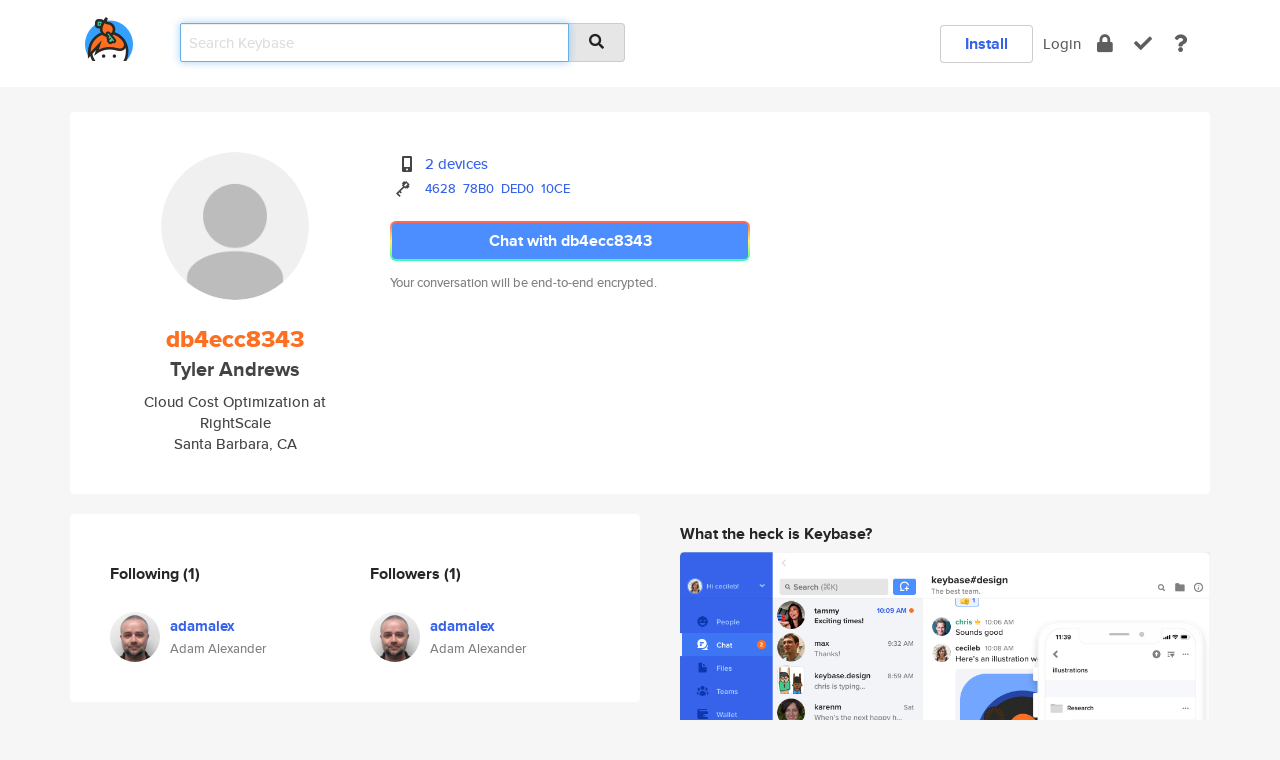

--- FILE ---
content_type: text/html; charset=utf-8
request_url: https://keybase.io/db4ecc8343
body_size: 5372
content:
<!DOCTYPE html>
<html id="">

  <!--~~~~~~~~~~~~~~~~~~~~~~~~~~~~~~~~~~~~~~~~~~~~~~~~~~~~~~~~~~~~~~~~~~~~~~~~

                              K E Y   B A S E

                            crypto for everyone

                        because no one we know ever
                      seems to have a public key. :-(

     No Google Analytics or other 3rd party hosted script tags on Keybase.

     And this has the added bonus that we'll never be able to serve ad code.

                                    \o/  \o/
                                  keybase team

  ~~~~~~~~~~~~~~~~~~~~~~~~~~~~~~~~~~~~~~~~~~~~~~~~~~~~~~~~~~~~~~~~~~~~~~~~~-->

  <head>
    <title>db4ecc8343 (Tyler Andrews) | Keybase</title>
    <meta       name="viewport"    content="width=device-width, initial-scale=1.0, maximum-scale=1.0, user-scalable=no">
    <link       href="/_/brew/_/52e9d104/sitewide-css.css"      rel="stylesheet">
    
    <script type="text/javascript" nonce="a6804ea0-2b46-464a-9a89-9ea1614ba39a" src="/_/brew/_/906baaf9/sitewide-js.js"></script>

    <meta    charset="UTF-8" />
    

<meta name="Description" content="db4ecc8343 (Tyler Andrews) is now on Keybase, an open source app for encryption and cryptography."><meta property="og:description" content="db4ecc8343 (Tyler Andrews) is now on Keybase, an open source app for encryption and cryptography."><meta name="twitter:title" content="db4ecc8343 (Tyler Andrews) on Keybase"><meta name="twitter:description" content="db4ecc8343 (Tyler Andrews) is now on Keybase, an open source app for encryption and cryptography.">

    <script type="text/javascript" nonce="a6804ea0-2b46-464a-9a89-9ea1614ba39a">
    window.csrf_token="lgHZIDkyZGU3NzYyMzlmOWE2ODFmYzUyMjdlNWE4Y2I2YzA4zmlw45DOAxcEAMDEIN2LJGXzq1y7bHNIdRk5hkXYFZ7ou1OvX4ZyV9qZ3kLw";
    </script>
  </head>

  
  <body id="">
  <div class="run-mode run-mode-prod">
    <div class="grid-monitor"> 
      <input id="url_base" type="hidden" value="https://keybase.io/"/>

        <div id="navbar-top">
          <div class="navbar navbar-fixed-top navbar-default" role="navigation" data-active-tab="">

            <div class="container navbar-container">
              <div class="row">

                <div class="col-xs-2 col-sm-1">
                  <div class="navbar-header">
                    <div class="navbar-brand">
                      <a href="/" aria-label="home">
                        <img src="/images/icons/icon-keybase-logo-48.png" srcset="/images/icons/icon-keybase-logo-48@2x.png 2x" width="48" height="48" />
                      </a>
                    </div>
                    <div class="staging-notice">Keybase Staging Server</div>
                  </div>
                </div>

                <div class="col-xs-10 col-sm-5">
                  <div class="nav-search-wrapper">
                    <div class="input-group form-group">
                      <input type="text" class="form-control auto-focus nav-search-input  " data-focus-priority="0" placeholder="Search Keybase"
                      autocapitalize="off" autocorrect="off" autocomplete="off" spellcheck="false">
                      <span class="input-group-addon"><i class="fas fa-search"></i></span>
                    </div>
                  </div>
                </div>

                <div class="col-xs-12 col-sm-6">    

      <table class="nav navbar-right navbar-buttons pull-right">
        <tr>
        
            <td>
              
              <a href="/download" class="btn btn-secondary">Install</a>
            </td>
            <td><a onclick="return false;" href="#_" class="navbar-link link-login ">Login</a></td>
            <td class="nav-btn "><div class="auto-tooltip" title="Encrypt"><a href="/encrypt" aria-label="encrypt"><i class="fas fa-lock"></i></a></div></td>
            <td class="nav-btn " ><div class="auto-tooltip" title="Verify"><a href="/verify" aria-label="verify"><i class="fas fa-check"></i></a></div></td>
            <td class="hidden-xs nav-btn "   ><div class="auto-tooltip" title="Docs"><a href="http://book.keybase.io" aria-label="docs"><i class="fas fa-question"></i></a></div></td>
          
        </tr>
      </table>
</div>

              </div>
            </div>
          </div>
        </div>



      
    

<div id="autoreset-event-error" class="container alert alert-warning" style="text-align:center; display:none;">
  <span id="autoreset-event-error-msg">  </span>
  <button type="button" class="close"><span id="autoreset-event-error-close">×</span></button>
</div>
<div id="autoreset-event-success" class="container alert alert-success" style="text-align:center; display:none;">
  <span id="autoreset-event-success-msg">  </span>
  <button type="button" class="close"><span id="autoreset-event-success-close">×</span></button>
</div>




      
      <div class="modal modal-primary" id="shared-modal" data-backdrop="static">
      </div>

      
      <div class="content">
        

<input type="hidden" id="is-self-view" value="0">
<div id="page-user">


    <div class="user-header">
    <div class="container">
      <div class="row header-row kb-main-card">
        <div class="col-sm-4 col-lg-3 col-profile-heading">
          
<div class="profile-heading" data-username="db4ecc8343" data-uid="7528ed1cf16ec24f1cf23b0d6cd8c619">

  <div class="picture user-profile-picture">
    
        <img src="/images/no-photo/placeholder-avatar-180-x-180@2x.png" class="img-circle" width="148" height="148">
      
  </div>


  <div class="full-name ">
    <div class="username ">db4ecc8343</div>
    
        Tyler Andrews
      
  </div>
  

  
      <div class="bio">
        
            Cloud Cost Optimization at RightScale
          
      </div>
    
      <div class="location">
        
            Santa Barbara, CA
          
      </div>
    

</div>

        </div>
        <div class="col-sm-8 col-lg-9 col-identity-heading">
          
<div class="identity-heading">

  <div class="visible-xs">
    
<div class="track-action-wrapper">
  

  <span class="btn-gradient"><a href="#_" onclick="return false;" class="btn btn-primary   app-redirector app-redirector-primary" data-app-target="chat/db4ecc8343"><span class="hidden-xs">Chat with db4ecc8343</span><span class="visible-xs">Start a chat</span></a></span><br/>
  <span class="small">Your conversation will be end-to-end encrypted.</span>

  

</div>

  </div>

  <div class="row">
    <div class="col-sm-7">
        
    

        

  <div class="identity-table">
    
        <div class="it-item">
          <i class="icon-kb-iconfont-identity-devices"></i>
          <a href="/db4ecc8343/devices">2 devices</a>
        </div>
      


<!-- <li></li> -->

<div class="it-item">
  <img class="it-icon" width="16px" height="16px"
     srcset="/images/paramproofs/services/pgp/logo_black_16.png 16w, /images/paramproofs/services/pgp/logo_black_16@2x.png 32w" />

  
  <span class="proof-tags">
    <a href="#show-public"
   onclick="return false;"
   class="link-show-public"
   data-kid="0101bfad44d32de79fa683e5faca72941f89f3a7a80a307007d80f354a5d527cfeb40a"
><span class="pgp-fingerprint"><span class="even">4628</span><span class="odd">78B0</span><span class="even">DED0</span><span class="odd">10CE</span></span></a>

    
  </span>
</div>

    <div class="clearfix"></div>
  </div>

        
<div class="identity-table">
  

  <div class="clearfix"></div>
</div>

    </div>
    <div class="col-sm-5 col-dropdown">
        

    </div>
  </div>

  

  <div class="hidden-xs">
    
<div class="track-action-wrapper">
  

  <span class="btn-gradient"><a href="#_" onclick="return false;" class="btn btn-primary btn-md app-redirector app-redirector-primary" data-app-target="chat/db4ecc8343"><span class="hidden-xs">Chat with db4ecc8343</span><span class="visible-xs">Start a chat</span></a></span><br/>
  <span class="small">Your conversation will be end-to-end encrypted.</span>

  

</div>

  </div>

</div>

        </div>
      </div>
    </div>
  </div>

  <div class="user-body">

    <div class="container">
      <div class="row">
        <div class="col-md-6 col-tracking-table">

          

          

<div class="tracking" id="profile-tracking-section">
  
    <div class="row">
      <div class="col-xs-12 kb-main-card">

          <div class="row">
            <div class="col-xs-6 tracking-col">
              <h4>Following <span class="num">(1)</span></h4>
              <table class="follower-table">
                
      <tr data-uid="e1e882d38f8ec3f7a0c8e98f1cff0d00" class="follower-row">
        <td>
          
              <a href="/adamalex"><img class="img img-circle" src="https://s3.amazonaws.com/keybase_processed_uploads/601c3dad1b65409d2f6a57f5ce165e05_200_200.jpeg" width="50" height="50"></a>
            
        </td>
        <td class="td-follower-info">
          <a href="/adamalex" class="username ">adamalex</a><br/>
          <span class="small">Adam Alexander</span>
        </td>
      </tr>
    

              </table>
            </div>
            <div class="col-xs-6 trackers-col">
              <h4>Followers <span class="num">(1)</span></h4>
              <table class="follower-table">
                
      <tr data-uid="e1e882d38f8ec3f7a0c8e98f1cff0d00" class="follower-row">
        <td>
          
              <a href="/adamalex"><img class="img img-circle" src="https://s3.amazonaws.com/keybase_processed_uploads/601c3dad1b65409d2f6a57f5ce165e05_200_200.jpeg" width="50" height="50"></a>
            
        </td>
        <td class="td-follower-info">
          <a href="/adamalex" class="username ">adamalex</a><br/>
          <span class="small">Adam Alexander</span>
        </td>
      </tr>
    

              </table>
            </div>
          </div>
        </div>
      </div>

    

  
      <div class="row row-other-people">
        <div class="col-xs-12 kb-main-card">
          <div class="row">
            <div class="col-xs-12">
              <h4>Browse others <span class="num">(14)</span></h4>
            </div>
            
                <div class="col-xs-6 trackers-col">
                  <table class="follower-table">
                    
      <tr data-uid="ddef66f846cdcf8514c71ea09bfe9419" class="follower-row">
        <td>
          
              <a href="/boxswapper"><img class="img img-circle" src="https://s3.amazonaws.com/keybase_processed_uploads/54890273c709a700cfdb86ba89e27405_200_200.jpg" width="50" height="50"></a>
            
        </td>
        <td class="td-follower-info">
          <a href="/boxswapper" class="username ">boxswapper</a><br/>
          <span class="small">Nicholas Childs</span>
        </td>
      </tr>
    

                  </table>
                </div>
              
                <div class="col-xs-6 trackers-col">
                  <table class="follower-table">
                    
      <tr data-uid="ddfbc54e0b74c9d2e3535b222b1caf19" class="follower-row">
        <td>
          
              <a href="/aahirsch987"><img class="img img-circle" src="https://s3.amazonaws.com/keybase_processed_uploads/5ffe79dfd3449f70f80f51215971c805_200_200.jpg" width="50" height="50"></a>
            
        </td>
        <td class="td-follower-info">
          <a href="/aahirsch987" class="username ">aahirsch987</a><br/>
          <span class="small"></span>
        </td>
      </tr>
    

                  </table>
                </div>
              
                <div class="col-xs-6 trackers-col">
                  <table class="follower-table">
                    
      <tr data-uid="dd938f61c86003e22bf731282fbc7c19" class="follower-row">
        <td>
          
              <a href="/mikepaylo"><img class="img img-circle" src="/images/no-photo/placeholder-avatar-180-x-180.png" width="50" height="50"></a>
            
        </td>
        <td class="td-follower-info">
          <a href="/mikepaylo" class="username ">mikepaylo</a><br/>
          <span class="small">Mike</span>
        </td>
      </tr>
    

                  </table>
                </div>
              
                <div class="col-xs-6 trackers-col">
                  <table class="follower-table">
                    
      <tr data-uid="ddda018e7b48b560420ba97d8b405a00" class="follower-row">
        <td>
          
              <a href="/bit_wise"><img class="img img-circle" src="https://s3.amazonaws.com/keybase_processed_uploads/164e6c0ce93086e845d4d05274455705_200_200_square_200.jpeg" width="50" height="50"></a>
            
        </td>
        <td class="td-follower-info">
          <a href="/bit_wise" class="username ">bit_wise</a><br/>
          <span class="small">John Norton</span>
        </td>
      </tr>
    

                  </table>
                </div>
              
                <div class="col-xs-6 trackers-col">
                  <table class="follower-table">
                    
      <tr data-uid="ddad92118aac7d0c93fe2433e5ee6219" class="follower-row">
        <td>
          
              <a href="/sarayb"><img class="img img-circle" src="https://s3.amazonaws.com/keybase_processed_uploads/67b889845f7efc7d2cf0368a82260205_200_200.jpg" width="50" height="50"></a>
            
        </td>
        <td class="td-follower-info">
          <a href="/sarayb" class="username ">sarayb</a><br/>
          <span class="small"></span>
        </td>
      </tr>
    

                  </table>
                </div>
              
                <div class="col-xs-6 trackers-col">
                  <table class="follower-table">
                    
      <tr data-uid="dd14246ff2792b9cecaee256881d4419" class="follower-row">
        <td>
          
              <a href="/mrjn"><img class="img img-circle" src="https://s3.amazonaws.com/keybase_processed_uploads/5940e5e79eb45633e81689e370b8b705_200_200.jpeg" width="50" height="50"></a>
            
        </td>
        <td class="td-follower-info">
          <a href="/mrjn" class="username ">mrjn</a><br/>
          <span class="small">Manish R Jain</span>
        </td>
      </tr>
    

                  </table>
                </div>
              
                <div class="col-xs-6 trackers-col">
                  <table class="follower-table">
                    
      <tr data-uid="dd7452a4af6c08c083d0cbc188c9f719" class="follower-row">
        <td>
          
              <a href="/carlosrandall"><img class="img img-circle" src="https://s3.amazonaws.com/keybase_processed_uploads/351d48777bae26028a1bebe5e010d405_200_200.png" width="50" height="50"></a>
            
        </td>
        <td class="td-follower-info">
          <a href="/carlosrandall" class="username ">carlosrandall</a><br/>
          <span class="small">Carlos Randall Ronceros</span>
        </td>
      </tr>
    

                  </table>
                </div>
              
                <div class="col-xs-6 trackers-col">
                  <table class="follower-table">
                    
      <tr data-uid="dd98a8765d4c96d295c6f9b6a50cc519" class="follower-row">
        <td>
          
              <a href="/kadas"><img class="img img-circle" src="https://s3.amazonaws.com/keybase_processed_uploads/45615ffe4dc9bc3fec0d26a5b7b67805_200_200.jpg" width="50" height="50"></a>
            
        </td>
        <td class="td-follower-info">
          <a href="/kadas" class="username ">kadas</a><br/>
          <span class="small">kasahi</span>
        </td>
      </tr>
    

                  </table>
                </div>
              
                <div class="col-xs-6 trackers-col">
                  <table class="follower-table">
                    
      <tr data-uid="dd11976d21dae03cb0ef46ff7e53f119" class="follower-row">
        <td>
          
              <a href="/carlhembrough"><img class="img img-circle" src="/images/no-photo/placeholder-avatar-180-x-180.png" width="50" height="50"></a>
            
        </td>
        <td class="td-follower-info">
          <a href="/carlhembrough" class="username ">carlhembrough</a><br/>
          <span class="small"></span>
        </td>
      </tr>
    

                  </table>
                </div>
              
                <div class="col-xs-6 trackers-col">
                  <table class="follower-table">
                    
      <tr data-uid="dd5502b1de19e8e703dec962e0522800" class="follower-row">
        <td>
          
              <a href="/jbattaglia"><img class="img img-circle" src="/images/no-photo/placeholder-avatar-180-x-180.png" width="50" height="50"></a>
            
        </td>
        <td class="td-follower-info">
          <a href="/jbattaglia" class="username ">jbattaglia</a><br/>
          <span class="small">Jarrad Battaglia</span>
        </td>
      </tr>
    

                  </table>
                </div>
              
                <div class="col-xs-6 trackers-col">
                  <table class="follower-table">
                    
      <tr data-uid="dd9491a5f19cf2e4699fcf706ceb5719" class="follower-row">
        <td>
          
              <a href="/prefacetopoems"><img class="img img-circle" src="/images/no-photo/placeholder-avatar-180-x-180.png" width="50" height="50"></a>
            
        </td>
        <td class="td-follower-info">
          <a href="/prefacetopoems" class="username ">prefacetopoems</a><br/>
          <span class="small">Coco</span>
        </td>
      </tr>
    

                  </table>
                </div>
              
                <div class="col-xs-6 trackers-col">
                  <table class="follower-table">
                    
      <tr data-uid="dd6d2d9c66374ca39d106ff87562d319" class="follower-row">
        <td>
          
              <a href="/hmock"><img class="img img-circle" src="/images/no-photo/placeholder-avatar-180-x-180.png" width="50" height="50"></a>
            
        </td>
        <td class="td-follower-info">
          <a href="/hmock" class="username ">hmock</a><br/>
          <span class="small">Hannes Mock</span>
        </td>
      </tr>
    

                  </table>
                </div>
              
                <div class="col-xs-6 trackers-col">
                  <table class="follower-table">
                    
      <tr data-uid="dde24dfafb2b0f70f63b532c8fbe8119" class="follower-row">
        <td>
          
              <a href="/kezikez"><img class="img img-circle" src="/images/no-photo/placeholder-avatar-180-x-180.png" width="50" height="50"></a>
            
        </td>
        <td class="td-follower-info">
          <a href="/kezikez" class="username ">kezikez</a><br/>
          <span class="small">Keziah Makoundou</span>
        </td>
      </tr>
    

                  </table>
                </div>
              
                <div class="col-xs-6 trackers-col">
                  <table class="follower-table">
                    
      <tr data-uid="ddd00d61edfc56e02ee81464fbe63319" class="follower-row">
        <td>
          
              <a href="/vedovanera88"><img class="img img-circle" src="https://s3.amazonaws.com/keybase_processed_uploads/251476913765e19c55d1a88cde693b05_200_200.jpg" width="50" height="50"></a>
            
        </td>
        <td class="td-follower-info">
          <a href="/vedovanera88" class="username ">vedovanera88</a><br/>
          <span class="small"></span>
        </td>
      </tr>
    

                  </table>
                </div>
              
          </div>
        </div>
      </div>
    
</div>


        </div>
        <div class="col-md-6 col-stuff kb-sub-card">
          

<div class="command-line-examples hidden-xs">
  
      <h4>What the heck is Keybase?</h4>
    
  <img id="screenshot1" class="img img-responsive" src="/images/screenshots/keybase-nav-v2.png" width="1550" height="1103">
  <p style="text-align:center;margin-top:30px;"></p>

    <center style="margin-bottom:30px;">
      
    <div class="install-badge">
      <a
        href="#_"
        data-use-direct="true"
        data-target="https://prerelease.keybase.io/Keybase.dmg"
        data-platform="macOS"
        data-context="user-stuff-col"
        class="install-link"
      >
        <img
          srcset="/images/badges/install-badge-macos-168-56.png, /images/badges/install-badge-macos-168-56@2x.png 2x, /images/badges/install-badge-macos-168-56@3x.png 3x"
          src="/images/badges/install-badge-macos-168-56@3x.png"
          width="168"
          height="56"
        >
      </a>

      
    </div>
  

    </center>

  
      <h3 id="keybase-is-an-open-source-app">Keybase is an open source app</h3>
<p>Keybase comes with everything you need to manage your identity,
create secure chats, and share files privately. It&#39;s free.</p>
<p>It&#39;s fun too.</p>
<p>Over 100,000 people have joined Keybase so far to prove their identities, and it&#39;s growing rapidly.</p>

    



</div>

        </div>
      </div>
    </div>
  </div>

</div>

      </div>

      <div class="footer">
  
      <div class="container hidden-xs">
        <div class="row">
          <div class="col-xs-12 col-sm-6 col-md-5 col-lg-4">
            <img src="/images/walkthrough/footprints_transp.png"  class="img-responsive" width="1000" height="272">
          </div>
        </div>
      </div>
    

<div class="container text-center hidden-xs">
  <div>

    <small>
      Keybase, 2026
    | Available within Tor at <strong>http://keybase5wmilwokqirssclfnsqrjdsi7jdir5wy7y7iu3tanwmtp6oid.onion</strong><br/><br/>

    </small>

      <a href="/download">install Keybase</a>
      | <a href="/blog">read our blog</a>
      | <a href="/docs">documentation</a>
      | <a href="/docs/bug_reporting">bug reporting</a>
      | <a href="/docs/secadv">security advisories</a>
      <br><a href="/docs/terms">terms</a>
      &amp; <a href="/docs/privacypolicy">privacy</a>
      &amp; <a href="/docs/california-ccpa">california ccpa</a>
      &amp; <a href="/docs/acceptable-use-policy">acceptable use</a><br>
        <a href="/jobs">jobs @ keybase</a>
    </div>
  </div>
</div>
<div class="container text-center visible-xs" id="mobile-footer" style="padding:20px 0">

  

  <div style="margin-bottom:20px">
    <a href="https://github.com/keybase/client/issues" rel="noopener noreferrer">Please send us feedback &amp; bug reports</a>.
  </div>
  Keybase, 2026
    | <a href="/blog">read our blog</a>
    <br><a href="/docs/terms">terms</a>
    &amp; <a href="/docs/privacypolicy">privacy</a>
    &amp; <a href="/docs/secadv">security advisories</a>
    &amp; <a href="/docs/california-ccpa">california ccpa</a>
    &amp; <a href="/docs/acceptable-use-policy">acceptable use</a>
  </div>
</div>


    </div>
  </div>
  <script type="text/javascript" nonce="a6804ea0-2b46-464a-9a89-9ea1614ba39a">
    window.session = new Session()
    window.run_mode = "prod";
  </script>
  </body>
</html>
